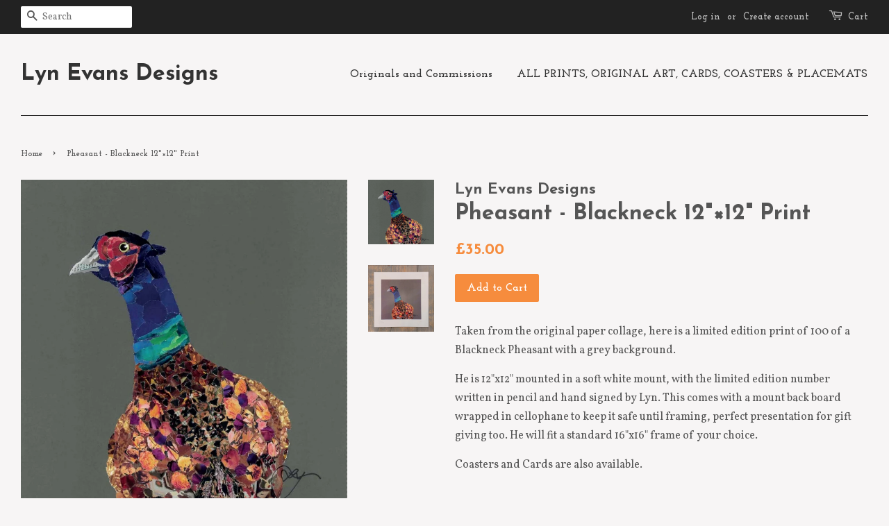

--- FILE ---
content_type: text/css
request_url: https://www.lynevansdesigns.co.uk/cdn/shop/t/4/assets/homepage.css?v=141626988572834783961484303725
body_size: -639
content:
.intro-text {display:inline-block; width:50% !important;}